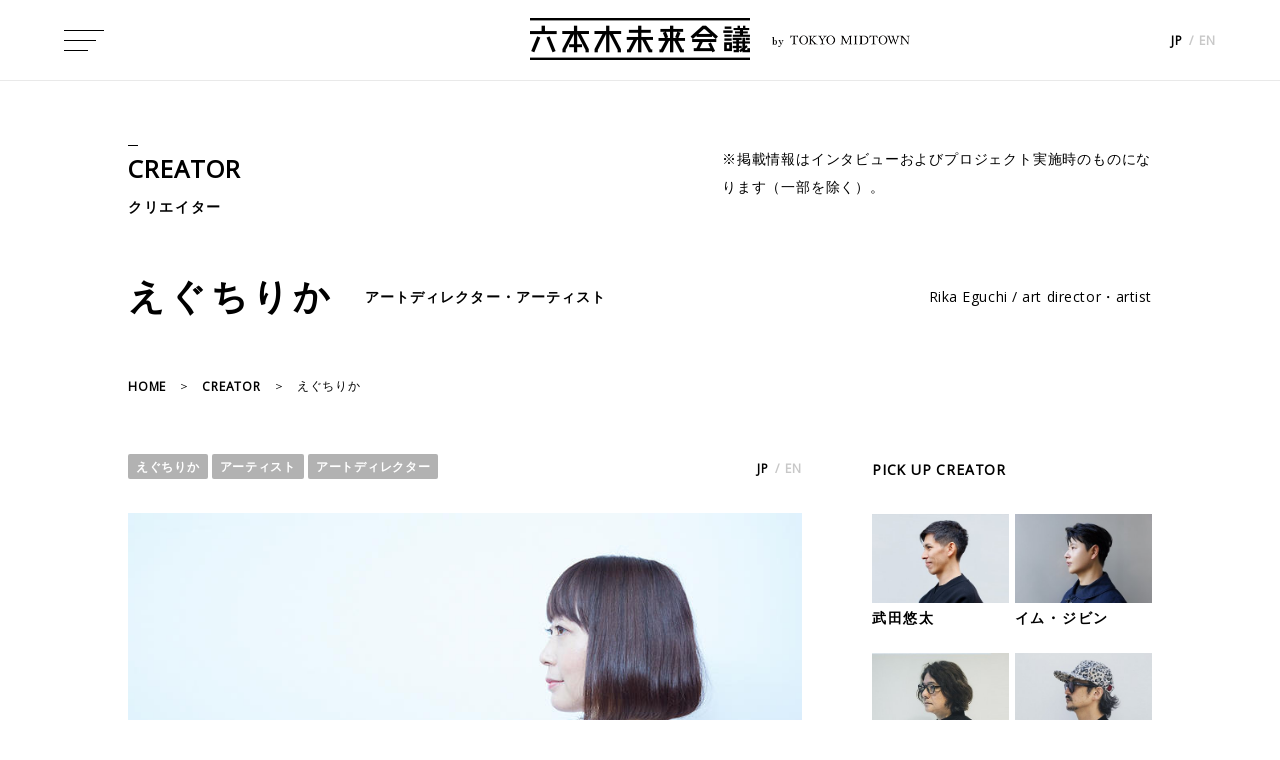

--- FILE ---
content_type: text/html
request_url: https://6mirai.tokyo-midtown.com/creator/eguchi_rika/
body_size: 6995
content:
<!DOCTYPE html>
<html prefix="og: http://ogp.me/ns#" lang="ja">
<head>
<meta charset="utf-8">
<!-- Google Tag Manager -->
<script>(function(w,d,s,l,i){w[l]=w[l]||[];w[l].push({'gtm.start':
new Date().getTime(),event:'gtm.js'});var f=d.getElementsByTagName(s)[0],
j=d.createElement(s),dl=l!='dataLayer'?'&l='+l:'';j.async=true;j.src=
'https://www.googletagmanager.com/gtm.js?id='+i+dl;f.parentNode.insertBefore(j,f);
})(window,document,'script','dataLayer','GTM-NVR3PWH');</script>
<!-- End Google Tag Manager -->
<meta name="viewport" content="width=device-width, initial-scale=1">
<title>えぐちりか｜六本木未来会議 -デザインとアートと人をつなぐ街に-</title>



<meta name="description" content="えぐちりか｜北海道帯広生まれ。多摩美術大学大学院工芸科ガラス専攻卒業。アートディレクターとし...">

<meta name="Keywords" content="東京ミッドタウン,六本木,デザイン,アート,インタビュー,クリエイター,イベント,展覧会,美術館,六本木アートナイト,AXIS,新国立美術館,サントリー美術館,六本木ヒルズ,森アート美術館,富士フイルムスクエア,デザインハブ" />
<meta http-equiv="X-UA-Compatible" content="IE=edge">
<meta property="og:locale" content="ja_JP">
<meta property="og:title" content="えぐちりか｜六本木未来会議 -デザインとアートと人をつなぐ街に-">
<meta property="og:type" content="article">
<meta property="og:url" content="https://6mirai.tokyo-midtown.com/creator/eguchi_rika/" >


<meta property="og:image" content="https://6mirai.tokyo-midtown.com/creator/rika_eguchi_main-thumb-605xauto-6263.jpg">


<meta property="og:site_name" content="六本木未来会議 -デザインとアートと人をつなぐ街に-">


<meta property="og:description" content="えぐちりか｜北海道帯広生まれ。多摩美術大学大学院工芸科ガラス専攻卒業。アートディレクターとし...">

<meta name="twitter:card" content="summary_large_image">




<meta property="twitter:image" content="https://6mirai.tokyo-midtown.com/creator/rika_eguchi_main-thumb-605xauto-6263.jpg">




<link rel="canonical" href="https://6mirai.tokyo-midtown.com/creator/eguchi_rika/" />
<link rel="alternate" hreflang="ja" href="https://6mirai.tokyo-midtown.com/">
<link rel="alternate" hreflang="en" href="https://6mirai.tokyo-midtown.com/en/">
<link rel="alternate" type="application/rss+xml" href="/rss.xml" title="RSS2.0">
<link rel="icon" type="image/x-icon" href="https://6mirai.tokyo-midtown.com/share/images/favicon.ico">
<link rel="apple-touch-icon" href="/share/images/apple-touch-icon.png">
<link rel="icon" href="/share/images/apple-touch-icon.png" sizes="192x192" type="image/png">
<link rel="icon" type="image/png" href="/share/images/android-chrome-256x256.png">
<link href="https://fonts.googleapis.com/css?family=Open+Sans" rel="stylesheet">
<link href="https://fonts.googleapis.com/css?family=Barlow+Condensed" rel="stylesheet">
<link rel="stylesheet" href="/share/css/slick-theme.css">
<link rel="stylesheet" href="/share/css/slick.css">
<link rel="stylesheet" href="/share/css/style.css">
<script src="//assets.adobedtm.com/05c035d020eb682193974a42b73368b2a72c73a8/satelliteLib-36004f7af8f2c832a420bf70e2162a1618d3749d.js"></script>

</head>

<body class="preload">
  <!-- Google Tag Manager (noscript) -->
<noscript><iframe src="https://www.googletagmanager.com/ns.html?id=GTM-NVR3PWH"
height="0" width="0" style="display:none;visibility:hidden"></iframe></noscript>
<!-- End Google Tag Manager (noscript) -->
  <script type="application/ld+json">
    [
      {
        "@context": "http://schema.org",
        "@type": "NewsArticle",
        "mainEntityOfPage": {
          "@type": "WebPage",
          "@id": "https://6mirai.tokyo-midtown.com/creator/eguchi_rika/"
        },
        "headline": "えぐちりか",
        "image": {
          "@type": "ImageObject",
          "url": "https://6mirai.tokyo-midtown.com/creator/assets_c/2018/12/rika_eguchi_main-thumb-605xauto-6263-thumb-840x375-287.jpg"
          },
        "datePublished": "2016-07-06T17:17:09+09:00",
        "dateModified": "2022-09-30T18:18:23+09:00 ",
        "author": {
          "@type": "Person",
          "name": "六本木ミッドタウン"
        },
        "publisher": {
          "@type": "Organization",
          "name": "六本木ミッドタウン",
          "logo": {
            "@type": "ImageObject",
            "url": "https://6mirai.tokyo-midtown.com/share/images/logo_bk.png",
            "width": 220,
            "height": 42
          }
        },
        "description": "&lt;p&gt;北海道帯広生まれ。多摩美術大学大学院工芸科ガラス専攻卒業。アートディレクターとして働く傍ら、アーティストとして国内外で作品を発表。著書絵本「パンのおうさまシリーズ」が小学館より発売。広告、アート、プロダクトなど様々な分野で活動中。&lt;/p&gt;

&lt;p&gt;主な仕事に、オルビス「DEFENCERA」、「PEACH JOHN」CM・グラフィック、ベネッセこどもチャレンジbaby教材デザイン、ソフトバンク「PANTONE6」CM・グラフィック、TBS「TBS6チェン！」キャンペーン、PARCOやLaforet原宿などのファッション広告、日本とNYで開催したNTTdocomoドコモダケアート展「HOW TO COOK DOCOMODAKE?」トータルディレクション、「優香グラビア＆ボディー」装丁、CHARA、木村カエラ等のアートワークなど。&lt;/p&gt;

&lt;p&gt;イギリスD&amp;AD金賞、スパイクスアジア金賞銀賞、グッドデザイン賞、キッズデザイン賞、インターナショナルアンディーアワード銀賞、JAGDA賞、JAGDA新人賞、ひとつぼ展グランプリ、岡本太郎現代芸術大賞優秀賞、街の本屋が選んだ絵本大賞3位、LIBRO絵本大賞4位、他受賞多数。
青山学院大学総合文化政策学部えぐちりかラボ非常勤教員。&lt;/p&gt;

&lt;p&gt;HP &lt;a href=http://eguchirika.com target=_blank&gt;http://eguchirika.com&lt;/a&gt;&lt;br /&gt;
BLOG &lt;a href=http://eguchirika-blog.com target=_blank&gt;http://eguchirika-blog.com&lt;/a&gt;&lt;p&gt;
"
      },
      {
        "@context": "http://schema.org",
        "@type": "BreadcrumbList",
        "itemListElement": [
          {
            "@type": "ListItem",
            "position": 1,
            "item": {
              "@id": "https://6mirai.tokyo-midtown.com/",
              "name": "HOME"
            }
          }, {
            "@type": "ListItem",
            "position": 2,
            "item": {
              "@id": "https://6mirai.tokyo-midtown.com/creator/",
              "name": "CREATOR"
            }
          }, {
            "@type": "ListItem",
            "position": 3,
            "item": {
              "@id": "https://6mirai.tokyo-midtown.com/creator/eguchi_rika/",
              "name": "えぐちりか"
            }
          }
        ]
      }
    ]
  </script>
  <div class="wrap">
    <header id="top">
  <div class="menubtn">
    <div class="menubtn_inner">
      <span></span><span></span><span></span>
    </div>
  </div>
  <div class="logo">
    <a href="/">
      <span class="logo_close logo-image">
        <img class="main-logo" src="/share/images/logo_bk.png" alt="六本木未来会議"><br>
        <span class="sub"><span class="is-text zen-old-mincho-regular">by</span><img class="is-text-logo" src="/share/images/tokyomidtown-logo-bk.png" alt="TOKYO MIDTOWN"></span>
      </span>
      <span class="logo_open logo-image is-menu">
        <img class="main-logo" src="/share/images/logo_wh_sp.png" alt="六本木未来会議"><br>
        <span class="sub"><span class="is-text zen-old-mincho-regular">by</span><img class="is-text-logo" src="/share/images/tokyomidtown-logo.png" alt="TOKYO MIDTOWN"></span>
      </span>
    </a>
  </div>
  <div class="rightmenu">
    <div class="search">
  　　  <form method="get" action="https://6mirai.tokyo-midtown.com/cgi-bin/MTconblog/mt-search.cgi"><input type="search" name="search" value="" /><input type="hidden" name="IncludeBlogs" value="4,5,6,7,10" /><input type="hidden" name="blog_id" value="3" /><input type="submit" value="検索" /></form>
    </div>
    <ul class="lang">
      <li>
        <span>JP</span> / <a href="/en/">EN</a>
      </li>
    </ul>
  </div>
</header>
<nav>
  <div class="nav_inner">
    <div class="search">
  　　  <form method="get" action="https://6mirai.tokyo-midtown.com/cgi-bin/MTconblog/mt-search.cgi">
　　　　    <input type="search" name="search" value="" />
　　      <input type="hidden" name="IncludeBlogs" value="4,5,6,7,10,13" />
　　      <input type="hidden" name="blog_id" value="3" />
  　　    <input type="submit" value="検索" />
　　　　　　</form>
    </div>
    <ul class="navlist">
      <li>
        <a href="/interview/">INTERVIEW<span>インタビュー</span></a>
      </li>
      <li>
        <a href="/creator/">CREATOR<span>クリエイター</span></a>
      </li>
      <li>
        <a href="/event/">EVENT<span>イベント検索</span></a>
      </li>
      <li>
        <a href="/project/">PROJECT<span>プロジェクト</span></a>
      </li>
      <li>
        <a href="/blog/">BLOG<span>ブログ</span></a>
      </li>
      <li>
        <a href="/about/">ABOUT<span>六本木未来会議について</span></a>
      </li>
    </ul>
    <div class="menu_bnr">
      
        
          <div>
            
            <a href="/page/project07/">
              <img src="https://6mirai.tokyo-midtown.com/assets_c/2022/10/menu_bnr_univ-thumb-427x109-4104-thumb-427x109-10391.png" alt="thumbnail" />
            </a>
          </div>
        
      
        
          <div>
            
            <a href="/cgi-bin/MTconblog/mt-search.cgi?IncludeBlogs=5&tag=クリエイティブ・カウンセリングルーム&limit=9999">
              <img src="https://6mirai.tokyo-midtown.com/assets_c/2019/11/menu_bnr_ccr_1125-thumb-427x109-5763.jpg" alt="thumbnail" />
            </a>
          </div>
        
      
    </div>
    <div class="nav_link">
      <ul class="blanklist">
        <li>
          <a href="http://www.tokyo-midtown.com/jp/siteinfo/index.html" target="_blank">利用規約</a>
        </li>
        <li>
          <a href="http://www.tokyo-midtown.com/jp/info/index.html" target="_blank">お問い合わせ</a>
        </li>
      </ul>
      <ul class="iconlist">
        <li>
          <a href="https://www.facebook.com/6mirai/" target="_blank"><img src="/share/images/icon_fb.svg" alt="facebook" /></a>
        </li>
        <li>
          <a href="https://twitter.com/roppongi_6mirai" target="_blank"><img src="/share/images/icon_tw_wh.svg" alt="twitter" /></a>
        </li>
        <!-- <li>
          <a href="/form/mail-subscribe.html" target="_blank"><img src="/share/images/icon_mail_wh.png" alt="mail" /></a>
        </li> -->
      </ul>
    </div>
  </div>
</nav>
<div class="nolink">

    <section id="creator_post" class="subpage">
      <div class="subpage_head">
      <div class="subpage_title"><span><a href="/creator/">CREATOR</a></span><p>クリエイター</p></div>
      <p class="desc">
      ※掲載情報はインタビューおよびプロジェクト実施時のものになります（一部を除く）。
      </p>
      </div>
      <div class="creator_namewrap">
      <div class="archive_title"><h1>えぐちりか</h1><span>アートディレクター・アーティスト</span></div>
        <p>
          Rika Eguchi  /  art director・artist
        </p>
      </div>
      <ul class="breadcrumb">
        <li>
          <a href="/">HOME</a>
        </li>
        <li>
          <a href="/creator/">CREATOR</a>
        </li>
        
        <li>
          えぐちりか
        </li>
      </ul>
      <div class="post_inner">
        <div class="post_mc">
          <div class="post_headdata">
            <div>
              <ul class="post_category">
              
                
                  <li><a href="https://6mirai.tokyo-midtown.com/cgi-bin/MTconblog/mt-search.cgi?offset=0&limit=10&tag=%E3%81%88%E3%81%90%E3%81%A1%E3%82%8A%E3%81%8B&IncludeBlogs=4%2C5%2C6%2C7%2C13%2C17&blog_id=3">えぐちりか</a></li><li><a href="https://6mirai.tokyo-midtown.com/cgi-bin/MTconblog/mt-search.cgi?offset=0&limit=10&tag=%E3%82%A2%E3%83%BC%E3%83%86%E3%82%A3%E3%82%B9%E3%83%88&IncludeBlogs=4%2C5%2C6%2C7%2C13%2C17&blog_id=3">アーティスト</a></li><li><a href="https://6mirai.tokyo-midtown.com/cgi-bin/MTconblog/mt-search.cgi?offset=0&limit=10&tag=%E3%82%A2%E3%83%BC%E3%83%88%E3%83%87%E3%82%A3%E3%83%AC%E3%82%AF%E3%82%BF%E3%83%BC&IncludeBlogs=4%2C5%2C6%2C7%2C13%2C17&blog_id=3">アートディレクター</a></li>
                
              </ul>
            
              <ul class="lang">
                <li>
                <span>JP</span> / <a href="https://6mirai.tokyo-midtown.com/en/creator/eguchi_rika/">EN</a>
                </li>
              </ul>
          

            </div>
          </div>
          <div class="crt_post_photo">
            
            <img src="https://6mirai.tokyo-midtown.com/creator/assets_c/2018/12/rika_eguchi_main-thumb-605xauto-6263-thumb-840x375-287.jpg" alt="えぐちりか" />
            
          </div>
          
          <div class="post_main post_br">
          
            <div class="post_br">
            
                <p>北海道帯広生まれ。多摩美術大学大学院工芸科ガラス専攻卒業。アートディレクターとして働く傍ら、アーティストとして国内外で作品を発表。著書絵本「パンのおうさまシリーズ」が小学館より発売。広告、アート、プロダクトなど様々な分野で活動中。</p>

<p>主な仕事に、オルビス「DEFENCERA」、「PEACH JOHN」CM・グラフィック、ベネッセこどもチャレンジbaby教材デザイン、ソフトバンク「PANTONE6」CM・グラフィック、TBS「TBS6チェン！」キャンペーン、PARCOやLaforet原宿などのファッション広告、日本とNYで開催したNTTdocomoドコモダケアート展「HOW TO COOK DOCOMODAKE?」トータルディレクション、「優香グラビア＆ボディー」装丁、CHARA、木村カエラ等のアートワークなど。</p>

<p>イギリスD&AD金賞、スパイクスアジア金賞銀賞、グッドデザイン賞、キッズデザイン賞、インターナショナルアンディーアワード銀賞、JAGDA賞、JAGDA新人賞、ひとつぼ展グランプリ、岡本太郎現代芸術大賞優秀賞、街の本屋が選んだ絵本大賞3位、LIBRO絵本大賞4位、他受賞多数。
青山学院大学総合文化政策学部えぐちりかラボ非常勤教員。</p>

<p>HP <a href="http://eguchirika.com" target="_blank">http://eguchirika.com</a><br />
BLOG <a href="http://eguchirika-blog.com" target="_blank">http://eguchirika-blog.com</a><p>

                
                    <a href="/interview/69_01/" class="creator_more_link">記事を読む</a>
                
            
            </div>
            
            <div class="crt_work">
              <h2>WORKS<span>代表作品</span></h2>
              <ul>
                <li>
                  
                  <span class="works_image">
                    <img src="https://6mirai.tokyo-midtown.com/creator/assets_c/2018/12/8609a2221da938f5a21368f44c208948682addf8-thumb-269x178-1706.jpg" alt="えぐちりか WORKS01" />
                  </span>
                  
                  
                  <span>PEACH JOHN 2016 SPRING</span>
                  
                </li>
              
                <li>
                <span class="works_image">
                <img src="https://6mirai.tokyo-midtown.com/creator/assets_c/2018/12/eguchi_rika_sub2-thumb-269xauto-6274-thumb-269x178-1707.jpg" alt="えぐちりか WORKS02" />
                </span>
              
                
                <span>木村カエラ “EGG”</span>
              
              </li>
                
                
                
                <li>
                  
                  <span class="works_image">
                    <img src="https://6mirai.tokyo-midtown.com/creator/assets_c/2018/12/eguchi_rika_sub3-thumb-269xauto-6266-thumb-269x178-1709.jpg" alt="えぐちりか WORKS03" />
                  </span>
                  
                  
                  <span>TBS “TBS 6チェン!”</span>
                  
                </li>
                
                
                <li>
                  
                  <span class="works_image">
                    <img src="https://6mirai.tokyo-midtown.com/creator/assets_c/2018/12/eguchi_rika_sub4-thumb-269xauto-6267-thumb-269x178-1711.jpg" alt="えぐちりか WORKS04" />
                  </span>
                  
                  
                  <span>ラフォーレ原宿 “LAFORET Xmas”</span>
                  
                </li>
                
                
                <li>
                  
                  <span class="works_image">
                    <img src="https://6mirai.tokyo-midtown.com/creator/assets_c/2018/12/045b8a4d3693a36760e7fcc39a620c11dd13ce78-thumb-269x178-1714.jpg" alt="えぐちりか WORKS05" />
                  </span>
                  
                  
                  <span>NTT docomo “ HOW TO COOK DOCOMOMODAKE? ”</span>
                  
                </li>
                
                
                <li>
                  
                  <span class="works_image">
                    <img src="https://6mirai.tokyo-midtown.com/creator/assets_c/2018/12/eguchi_rika_sub6-thumb-269xauto-6269-thumb-269x178-1716.jpg" alt="えぐちりか WORKS06" />
                  </span>
                  
                  
                  <span>ストライプインターナショナル“KOE”</span>
                  
                </li>
                
                
                <li>
                  
                  <span class="works_image">
                    <img src="https://6mirai.tokyo-midtown.com/creator/assets_c/2018/12/eguchi_rika_sub7-thumb-269xauto-6270-thumb-269x178-1718.jpg" alt="えぐちりか WORKS07" />
                  </span>
                  
                  
                  <span>講談社“優香グラビア&優香ボディー”</span>
                  
                </li>
                
                
                <li>
                  
                  <span class="works_image">
                    <img src="https://6mirai.tokyo-midtown.com/creator/assets_c/2018/12/eguchi_rika_sub8-thumb-269xauto-6271-thumb-269x178-1721.jpg" alt="えぐちりか WORKS08" />
                  </span>
                  
                  
                  <span>ベネッセこどもチャレンジbaby教材玩具デザイン</span>
                  
                </li>
                
                
              </ul>
            </div>
            
          </div>
          <div class="post_footdata">
            <ul class="post_category">
            
              
                <li><a href="https://6mirai.tokyo-midtown.com/cgi-bin/MTconblog/mt-search.cgi?offset=0&limit=10&tag=%E3%81%88%E3%81%90%E3%81%A1%E3%82%8A%E3%81%8B&IncludeBlogs=4%2C5%2C6%2C7%2C13%2C17&blog_id=3">えぐちりか</a></li><li><a href="https://6mirai.tokyo-midtown.com/cgi-bin/MTconblog/mt-search.cgi?offset=0&limit=10&tag=%E3%82%A2%E3%83%BC%E3%83%86%E3%82%A3%E3%82%B9%E3%83%88&IncludeBlogs=4%2C5%2C6%2C7%2C13%2C17&blog_id=3">アーティスト</a></li><li><a href="https://6mirai.tokyo-midtown.com/cgi-bin/MTconblog/mt-search.cgi?offset=0&limit=10&tag=%E3%82%A2%E3%83%BC%E3%83%88%E3%83%87%E3%82%A3%E3%83%AC%E3%82%AF%E3%82%BF%E3%83%BC&IncludeBlogs=4%2C5%2C6%2C7%2C13%2C17&blog_id=3">アートディレクター</a></li>
              
            </ul>
            <div>
              <span>SHARE</span>
              <span>
                <a href="http://twitter.com/share?url=https://6mirai.tokyo-midtown.com/creator/eguchi_rika/&text=えぐちりか" target="_blank"><img src="/share/images/icon_tw.svg" alt="twitter" /></a>
              </span>
              <span>
                <a href="http://www.facebook.com/share.php?u=https://6mirai.tokyo-midtown.com/creator/eguchi_rika/" rel="nofollow" onClick="window.open(encodeURI(decodeURI(this.href)),'fbwindow','width=550, height=450, personalbar=0, toolbar=0, scrollbars=1'); return false;"><img src="/share/images/icon_fb_bk.svg" alt="facebook" /></a>
              </span>
            </div>
          </div>
          <h2>RELATED ARTICLE<span>関連記事</span></h2>
<div id="related_article">
<div id="ra_listwrap"></div>
</div>





<script type="text/javascript" src="/mt-static/plugins/SimilarEntries/js/SimilarEntries.js"></script>
<script>
similarEntries.config = {
    currentId: 716,
    limit: 12,
    relationURL: '/relation.json',
    templateURL: '/template.json',
    targetSelector: '#ra_listwrap',
    data: {"tags":{"えぐちりか":["716"],"アーティスト":["716"],"アートディレクター":["716"]}},
    includeCurrent: 0,
    priority: '',
    first: '<ul class="ra_listwrap">',
    last: '</ul>',
    each: function(i, text, odd, even){
    var repleceText = '<li class="';
    if (odd) {
        repleceText += 'odd';
    }
    else if (even) {
        repleceText += 'even';
    }
    text = text.replace(/<li class="/, repleceText);
    return text;
}
};
similarEntries.show(similarEntries.config);
</script>

        </div>

        <!--サイドナビ-->
        <div class="post_snav">
            <div class="post_pick">
  <h2>PICK UP CREATOR</h2>
  <ul>
    
      <li>
        <a href="https://6mirai.tokyo-midtown.com/creator/takeda_yuta/">
          <div>
            
              <img src="https://6mirai.tokyo-midtown.com/creator/assets_c/2025/12/takeda_yuta_thumb-thumb-322x209-16500.jpg" alt="武田悠太" />
            
          </div>
          <span>武田悠太</span>
        </a>
      </li>
    
      <li>
        <a href="https://6mirai.tokyo-midtown.com/creator/im_jibin/">
          <div>
            
              <img src="https://6mirai.tokyo-midtown.com/creator/assets_c/2025/10/im_jibin_thumb-thumb-322x209-16244.jpg" alt="イム・ジビン" />
            
          </div>
          <span>イム・ジビン</span>
        </a>
      </li>
    
      <li>
        <a href="https://6mirai.tokyo-midtown.com/creator/iwai_shunji/">
          <div>
            
              <img src="https://6mirai.tokyo-midtown.com/creator/assets_c/2025/09/iwai_shunji_thumb-thumb-322x209-16104.jpg" alt="岩井俊二" />
            
          </div>
          <span>岩井俊二</span>
        </a>
      </li>
    
      <li>
        <a href="https://6mirai.tokyo-midtown.com/creator/manabe_daito/">
          <div>
            
              <img src="https://6mirai.tokyo-midtown.com/creator/assets_c/2025/06/manabe_daito_thumb-thumb-322x209-15603.jpg" alt="真鍋大度" />
            
          </div>
          <span>真鍋大度</span>
        </a>
      </li>
    
      <li>
        <a href="https://6mirai.tokyo-midtown.com/creator/lin_shihei/">
          <div>
            
              <img src="https://6mirai.tokyo-midtown.com/creator/assets_c/2024/12/rinsihei_thumb-thumb-322x209-14822.jpg" alt="林士平" />
            
          </div>
          <span>林士平</span>
        </a>
      </li>
    
      <li>
        <a href="https://6mirai.tokyo-midtown.com/creator/shinohara_tomoe/">
          <div>
            
              <img src="https://6mirai.tokyo-midtown.com/creator/assets_c/2024/05/shinohara_tomoe_thumb-thumb-322x209-13458.jpg" alt="篠原ともえ" />
            
          </div>
          <span>篠原ともえ</span>
        </a>
      </li>
    
  </ul>
  <div class="creator_more">
    <a href="/creator/">参加クリエイター 一覧</a>
  </div>
</div>

<h2>RANKING</h2>
<div class="post_tab sticky">
  <div class="js-tab">
    <div class="rank_all active">ALL</div>
    <div class="rank_category">CATEGORY</div>
  </div>
  <div class="js-tab_content rank_all active">
    <ul class="rank_wrap">
    </ul>
  </div>
  <div class="js-tab_content rank_category">
    <ul class="rank_wrap">
    </ul>
  </div>
</div>
        </div>
      </div>
    </section>
    <div class="pagetop_arrow">
  <img id="pagetop" src="/share/images/arrow_up.png" alt="PAGE TOP" /><img id="pagetop_sp" src="/share/images/arrow_up_sp.png" alt="PAGE TOP" />
</div>
<section class="pickup_banner">
  <h2>PICK UP<span>ピックアップ</span></h2>
  <ul>
    <li>
      <a href="/page/project07/">
        <img src="/share/images/pickup01.jpg" alt="六本木未来大学" />
      </a>
    </li>
    <li>
      <a href="/cgi-bin/MTconblog/mt-search.cgi?IncludeBlogs=5&tag=クリエイティブ・カウンセリングルーム&limit=9999">
        <img src="/share/images/pickup07.jpg" alt="クリエイティブ・カウンセリングルーム" />
      </a>
    </li>
    <li>
      <a href="/blog/cat24/">
        <img src="/share/images/pickup02.jpg" alt="連載 六本木と人" />
      </a>
    </li>
    <li class="pc_img">
      <a href="/blog/book/">
        <img src="/share/images/pickup03.jpg" alt="連載 デザイン＆アートの本棚" />
      </a>
    </li>
    <li>
      <a href="/blog/dish/">
        <img src="/share/images/pickup04.jpg" alt="クリエイターの一皿" />
      </a>
    </li>
    <li class="sp_img">
      <a href="/blog/book/">
        <img src="/share/images/pickup03.jpg" alt="連載 デザイン＆アートの本棚" />
      </a>
    </li>
    <li>
      <a href="/event/">
        <img src="/share/images/pickup06.jpg" alt="ピックアップイベント" />
      </a>
    </li>
  </ul>
</section>

    <div id="pagetopbtn_height">
  <section class="partners">
    <h2>PARTNER<span>パートナー</span></h2>
    <ul>
      <li>
        <a target="_blank" href="https://www.axisinc.co.jp/">
          <img src="/share/images/partner01.jpg" alt="AXIS">
        </a>
      </li>
      <li>
        <a target="_blank" href="http://www.nact.jp/">
          <img src="/share/images/partner02.jpg" alt="国立新美術館">
        </a>
      </li>
      <li>
        <a target="_blank" href="https://www.suntory.co.jp/sma/">
          <img src="/share/images/partner03.jpg" alt="サントリー美術館">
        </a>
      </li>
      <li>
        <a target="_blank" href="http://www.2121designsight.jp/">
          <img src="/share/images/partner05.jpg" alt="21_21 DESIGN SIGHT">
        </a>
      </li>
      <li>
        <a target="_blank" href="http://designhub.jp/">
          <img src="/share/images/partner06.jpg" alt="Tokyo Midtown Design Hub">
        </a>
      </li>
      <li>
        <a target="_blank" href="http://fujifilmsquare.jp/">
          <img src="/share/images/partner07.jpg" alt="FUJIFILM SQUARE">
        </a>
      </li>
      <li>
        <a target="_blank" href="https://www.mori.art.museum/jp/">
          <img src="/share/images/partner08.jpg" alt="森美術館">
        </a>
      </li>
      <li>
        <a target="_blank" href="http://www.ractive-roppongi.com/">
          <img src="/share/images/partner09.jpg" alt="ラクティブ六本木">
        </a>
      </li>
      <li>
        <a target="_blank" href="http://www.roppongihills.com/">
          <img src="/share/images/partner10.jpg" alt="六本木ヒルズ">
        </a>
      </li>
    </ul>
    <ul class="contactwrap">
      <li>
        <a target="_blank" href="https://www.facebook.com/6mirai/"><img src="/share/images/icon_fb_bk.svg" alt="facebook"></a>
      </li>
      <li>
        <a target="_blank" href="https://twitter.com/roppongi_6mirai"><img src="/share/images/icon_tw.svg" alt="twitter"></a>
      </li>
      <!-- <li>
      <a target="_blank" href="/form/mail-subscribe.html"><img src="/share/images/icon_mail_bk.png" alt="contact"></a>
      </li> -->
    </ul>
  </section>
  <footer>
    <ul class="foot_linkarea">
      <li><a href="http://www.tokyo-midtown.com/jp/"><img src="/share/images/footer_logo.png" alt="TOKYO MIDTOWN"></a></li>
      <li><a target="_blank" href="http://www.tokyo-midtown.com/jp/siteinfo/">利用規約</a></li>
      <li><a target="_blank" href="https://www.tokyo-midtown.com/jp/privacypolicy/">個人情報保護方針</a></li>
      <li><a target="_blank" href="https://www.tokyo-midtown.com/jp/privateinfo/">個人情報の取扱いについて</a></li>
      <li><a target="_blank" href="https://www.mitsuifudosan.co.jp/privacy_policy/cookie_accesslog/">Cookieおよびアクセスログについて</a></li>
      <li><a target="_blank" href="https://www.tokyo-midtown.com/jp/siteinfo/#info12">プラグインについて</a></li>
      <li><a target="_blank" href="http://www.tokyo-midtown.com/jp/info/index.html">お問い合わせ</a></li>
    </ul>
    <p>
      Copyright © Tokyo Midtown Management Co., Ltd. All Rights Reserved.
    </p>
  </footer>
</div>
</div><!--/nolink-->

<div id="fb-root"></div>
<script>(function(d, s, id) {
  var js, fjs = d.getElementsByTagName(s)[0];
  if (d.getElementById(id)) return;
  js = d.createElement(s); js.id = id;
  js.src = "//connect.facebook.net/ja_JP/sdk.js#xfbml=1&version=v2.4";
  fjs.parentNode.insertBefore(js, fjs);
}(document, 'script', 'facebook-jssdk'));</script>
  </div>
  <script src="/share/js/jquery-3.6.0.min.js"></script>
<script src="/share/js/jquery-ui.min.js"></script>
<script src="/share/js/slick.min.js"></script>
<script src="https://6mirai.tokyo-midtown.com/mt-static/data-api/v3/js/mt-data-api.js"></script>
<script src="/share/js/fn.js"></script>
<script>_satellite.pageBottom();</script>
</body>
</html>


--- FILE ---
content_type: text/css
request_url: https://6mirai.tokyo-midtown.com/share/css/app.css
body_size: 70
content:







.post_inner {
    align-items: unset;
}
.sticky {
    position: sticky;
    top: 100px;
    padding-bottom: 100px;
}

/*.post_main.is_project {*/
    /*position: relative;*/
    /*padding-bottom: 100px;*/
/*}*/

/*.post_main.is_project::before {*/
    /*position: absolute;*/
    /*left: 50%;*/
    /*bottom: 70px;*/
    /*width: 100%;*/
    /*height: 1px;*/
    /*background: #000;*/
    /*transform: translateX(-50%);*/
    /*content: '';*/
/*}*/

/*.post_main.is_project::after {*/
    /*position: absolute;*/
    /*left: 50%;*/
    /*bottom: 59px;*/
    /*width: 1px;*/
    /*height: 22px;*/
    /*background: #000;*/
    /*transform: translateX(-50%);*/
    /*content: '';*/
/*}*/







--- FILE ---
content_type: image/svg+xml
request_url: https://6mirai.tokyo-midtown.com/share/images/icon_fb_bk.svg
body_size: 4035
content:
<svg version="1.1" id="Layer_1" xmlns="http://www.w3.org/2000/svg" xmlns:xlink="http://www.w3.org/1999/xlink" x="0px" y="0px"
	 width="100%" viewBox="0 0 2084 2084" enable-background="new 0 0 2084 2084" xml:space="preserve">
<path fill="#0866FF" opacity="1.000000" stroke="none" 
	d="
M1018.000000,2.000000 
	C1035.375122,2.000000 1052.750366,2.000000 1071.632324,2.623994 
	C1082.109497,3.467843 1091.079834,3.687698 1100.927612,4.081452 
	C1108.083374,4.716795 1114.377319,5.025460 1120.637451,5.666463 
	C1146.031128,8.266660 1171.486816,10.418489 1196.787109,13.743282 
	C1257.559937,21.729624 1316.853027,36.310123 1374.983276,55.604488 
	C1434.127075,75.235291 1490.982300,100.102409 1545.712769,129.984833 
	C1631.837769,177.008453 1709.598755,235.248596 1779.277466,304.147583 
	C1801.703125,326.322510 1822.748291,349.999115 1843.259399,373.985382 
	C1906.802124,448.293518 1957.873779,530.570251 1997.836426,619.760376 
	C2029.075928,689.481995 2052.273682,761.820984 2067.267822,836.717957 
	C2075.674316,878.709167 2082.590088,920.957764 2084.121582,964.731934 
	C2084.667969,970.390198 2085.333984,975.195129 2086.000000,980.000000 
	C2086.000000,1022.708435 2086.000000,1065.416870 2085.381348,1109.585693 
	C2084.623779,1115.422607 2084.485352,1119.799438 2084.214844,1125.080322 
	C2083.786865,1151.296875 2079.934570,1176.241577 2076.300049,1201.208252 
	C2067.660889,1260.555786 2053.535645,1318.587891 2034.574829,1375.466064 
	C2015.804932,1431.771362 1992.188843,1485.958496 1964.152954,1538.270996 
	C1920.347412,1620.008911 1866.236328,1694.314087 1802.662109,1761.682861 
	C1770.891724,1795.349487 1736.857056,1826.684082 1700.784790,1855.783936 
	C1632.561035,1910.820679 1558.662476,1956.701294 1479.005005,1993.198120 
	C1414.119751,2022.926880 1346.760498,2045.565796 1277.148926,2061.348633 
	C1242.850708,2069.125000 1208.245239,2075.251465 1172.885986,2079.123535 
	C1172.885986,1840.608276 1172.885986,1602.481934 1172.885986,1363.520508 
	C1220.130859,1363.520508 1266.739014,1363.520630 1313.347290,1363.520630 
	C1359.966064,1363.520630 1406.584839,1363.520508 1452.974487,1363.520508 
	C1456.376343,1350.559082 1512.641113,1051.441406 1510.371704,1044.175537 
	C1398.177612,1044.175537 1285.679321,1044.175537 1172.897949,1044.175537 
	C1172.608643,1041.998779 1172.281494,1040.727417 1172.293945,1039.459595 
	C1172.781494,989.817078 1172.787842,940.162231 1174.026978,890.538086 
	C1174.660400,865.173950 1179.858032,840.317017 1188.017212,816.185364 
	C1204.452026,767.577332 1236.670654,734.480652 1285.020996,717.066345 
	C1306.781738,709.228821 1329.259521,704.578491 1352.167358,702.343567 
	C1399.383911,697.736755 1446.701538,699.492554 1493.993896,701.127563 
	C1505.516968,701.525940 1517.028320,702.260498 1528.830444,702.854919 
	C1528.830444,606.242432 1528.830444,510.472687 1528.830444,414.499420 
	C1525.019287,413.515228 1521.855469,412.427277 1518.600830,411.899963 
	C1488.054077,406.950500 1457.567383,401.544495 1426.915161,397.353363 
	C1387.288208,391.935120 1347.387573,389.122894 1307.394531,388.581573 
	C1272.397217,388.107849 1237.469116,390.027130 1202.646729,393.749481 
	C1155.133301,398.828461 1108.534302,408.089783 1063.471436,424.242523 
	C1006.492676,444.666504 955.747681,474.983368 913.860107,519.231140 
	C875.172363,560.098816 848.418640,608.030945 829.902893,660.846802 
	C805.622559,730.106018 796.358459,801.960815 794.567688,874.831970 
	C793.274353,927.463135 794.079712,980.145935 793.950928,1032.805664 
	C793.942200,1036.368652 793.949768,1039.931641 793.949768,1044.584961 
	C722.012512,1044.584961 651.200928,1044.584961 580.584045,1044.584961 
	C578.320618,1058.318237 579.025635,1356.050415 581.367126,1363.520508 
	C592.764038,1363.520508 604.385193,1363.520630 616.006348,1363.520630 
	C628.005371,1363.520630 640.004333,1363.520630 652.003357,1363.520630 
	C663.669067,1363.520630 675.334717,1363.520630 687.000427,1363.520630 
	C698.999451,1363.520630 710.998413,1363.520630 722.997437,1363.520630 
	C734.663147,1363.520630 746.330322,1363.402344 757.994080,1363.553467 
	C769.811829,1363.706665 781.685913,1362.880859 793.235229,1364.080444 
	C793.235229,1595.282837 793.235229,1825.343262 793.235229,2056.849609 
	C769.605835,2049.872803 746.865601,2043.681763 724.460327,2036.452881 
	C628.184021,2005.390137 538.405945,1961.069214 455.119507,1903.608521 
	C398.259430,1864.379761 345.745178,1820.093872 297.693115,1770.402466 
	C264.094055,1735.657104 232.967117,1698.929810 204.374298,1659.990845 
	C141.051376,1573.755127 92.472458,1479.859375 58.084007,1378.605103 
	C41.919350,1331.009277 29.339586,1282.433228 20.476116,1232.968506 
	C12.802373,1190.143311 7.055824,1147.043457 5.604423,1103.473755 
	C5.541584,1101.587402 4.685163,1099.727539 4.328109,1096.948975 
	C4.483011,1089.911865 4.707669,1083.771606 4.415994,1077.656006 
	C4.324454,1075.736694 2.844459,1073.883423 1.999992,1072.000000 
	C2.000000,1054.624878 2.000000,1037.249756 2.689578,1018.424805 
	C3.655913,1008.703064 3.932670,1000.431091 4.714102,991.483215 
	C7.585671,963.376099 9.024870,935.826172 12.514166,908.538513 
	C19.600153,853.123230 31.309649,798.644592 47.355129,745.050964 
	C75.886909,649.751770 117.327034,560.486694 171.483078,477.151459 
	C216.994095,407.119232 270.122314,343.398224 331.103333,286.202271 
	C359.032684,260.006439 388.099457,235.225189 418.631775,212.172760 
	C486.661774,160.808945 559.935608,118.423058 638.408447,85.135048 
	C702.543091,57.929287 768.739014,37.323166 837.078491,23.539284 
	C888.244080,13.219317 939.865112,6.829689 992.868591,3.968481 
	C999.248047,4.022261 1004.716797,4.210227 1010.156860,3.899014 
	C1012.798767,3.747881 1015.387329,2.662460 1018.000000,2.000000 
z"/>
<path fill="#FFFFFF" opacity="1.000000" stroke="none" 
	d="
M4.198409,1097.855347 
	C4.685163,1099.727539 5.541584,1101.587402 5.604423,1103.473755 
	C7.055824,1147.043457 12.802373,1190.143311 20.476116,1232.968506 
	C29.339586,1282.433228 41.919350,1331.009277 58.084007,1378.605103 
	C92.472458,1479.859375 141.051376,1573.755127 204.374298,1659.990845 
	C232.967117,1698.929810 264.094055,1735.657104 297.693115,1770.402466 
	C345.745178,1820.093872 398.259430,1864.379761 455.119507,1903.608521 
	C538.405945,1961.069214 628.184021,2005.390137 724.460327,2036.452881 
	C746.865601,2043.681763 769.605835,2049.872803 793.235229,2056.849609 
	C793.235229,1825.343262 793.235229,1595.282837 793.235229,1364.080444 
	C781.685913,1362.880859 769.811829,1363.706665 757.994080,1363.553467 
	C746.330322,1363.402344 734.663147,1363.520630 722.997437,1363.520630 
	C710.998413,1363.520630 698.999451,1363.520630 687.000427,1363.520630 
	C675.334717,1363.520630 663.669067,1363.520630 652.003357,1363.520630 
	C640.004333,1363.520630 628.005371,1363.520630 616.006348,1363.520630 
	C604.385193,1363.520630 592.764038,1363.520508 581.367126,1363.520508 
	C579.025635,1356.050415 578.320618,1058.318237 580.584045,1044.584961 
	C651.200928,1044.584961 722.012512,1044.584961 793.949768,1044.584961 
	C793.949768,1039.931641 793.942200,1036.368652 793.950928,1032.805664 
	C794.079712,980.145935 793.274353,927.463135 794.567688,874.831970 
	C796.358459,801.960815 805.622559,730.106018 829.902893,660.846802 
	C848.418640,608.030945 875.172363,560.098816 913.860107,519.231140 
	C955.747681,474.983368 1006.492676,444.666504 1063.471436,424.242523 
	C1108.534302,408.089783 1155.133301,398.828461 1202.646729,393.749481 
	C1237.469116,390.027130 1272.397217,388.107849 1307.394531,388.581573 
	C1347.387573,389.122894 1387.288208,391.935120 1426.915161,397.353363 
	C1457.567383,401.544495 1488.054077,406.950500 1518.600830,411.899963 
	C1521.855469,412.427277 1525.019287,413.515228 1528.830444,414.499420 
	C1528.830444,510.472687 1528.830444,606.242432 1528.830444,702.854919 
	C1517.028320,702.260498 1505.516968,701.525940 1493.993896,701.127563 
	C1446.701538,699.492554 1399.383911,697.736755 1352.167358,702.343567 
	C1329.259521,704.578491 1306.781738,709.228821 1285.020996,717.066345 
	C1236.670654,734.480652 1204.452026,767.577332 1188.017212,816.185364 
	C1179.858032,840.317017 1174.660400,865.173950 1174.026978,890.538086 
	C1172.787842,940.162231 1172.781494,989.817078 1172.293945,1039.459595 
	C1172.281494,1040.727417 1172.608643,1041.998779 1172.897949,1044.175537 
	C1285.679321,1044.175537 1398.177612,1044.175537 1510.371704,1044.175537 
	C1512.641113,1051.441406 1456.376343,1350.559082 1452.974487,1363.520508 
	C1406.584839,1363.520508 1359.966064,1363.520630 1313.347290,1363.520630 
	C1266.739014,1363.520630 1220.130859,1363.520508 1172.885986,1363.520508 
	C1172.885986,1602.481934 1172.885986,1840.608276 1172.885986,2079.123535 
	C1208.245239,2075.251465 1242.850708,2069.125000 1277.148926,2061.348633 
	C1346.760498,2045.565796 1414.119751,2022.926880 1479.005005,1993.198120 
	C1558.662476,1956.701294 1632.561035,1910.820679 1700.784790,1855.783936 
	C1736.857056,1826.684082 1770.891724,1795.349487 1802.662109,1761.682861 
	C1866.236328,1694.314087 1920.347412,1620.008911 1964.152954,1538.270996 
	C1992.188843,1485.958496 2015.804932,1431.771362 2034.574829,1375.466064 
	C2053.535645,1318.587891 2067.660889,1260.555786 2076.300049,1201.208252 
	C2079.934570,1176.241577 2083.786865,1151.296875 2084.637451,1125.122314 
	C2085.191650,1124.260010 2086.000000,1124.000000 2086.000000,1124.000000 
	C2086.000000,1444.597168 2086.000000,1765.194336 2086.000000,2085.895752 
	C1391.553467,2085.895752 697.106995,2085.895752 2.000000,2085.895752 
	C2.000000,1757.291870 2.000000,1428.583252 2.552807,1098.949951 
	C3.469877,1097.968628 3.834141,1097.911987 4.198409,1097.855347 
z"/>
<path fill="#FFFFFF" opacity="1.000000" stroke="none" 
	d="
M991.946045,3.897260 
	C939.865112,6.829689 888.244080,13.219317 837.078491,23.539284 
	C768.739014,37.323166 702.543091,57.929287 638.408447,85.135048 
	C559.935608,118.423058 486.661774,160.808945 418.631775,212.172760 
	C388.099457,235.225189 359.032684,260.006439 331.103333,286.202271 
	C270.122314,343.398224 216.994095,407.119232 171.483078,477.151459 
	C117.327034,560.486694 75.886909,649.751770 47.355129,745.050964 
	C31.309649,798.644592 19.600153,853.123230 12.514166,908.538513 
	C9.024870,935.826172 7.585671,963.376099 4.165136,991.396362 
	C2.740998,991.990234 2.370499,991.995117 2.000000,992.000000 
	C2.000000,662.145813 2.000000,332.291656 2.000000,2.000000 
	C331.375000,2.000000 660.750183,2.000000 991.078979,2.475162 
	C992.032532,2.950323 991.946045,3.897260 991.946045,3.897260 
z"/>
<path fill="#FFFFFF" opacity="1.000000" stroke="none" 
	d="
M2084.241211,963.878540 
	C2082.590088,920.957764 2075.674316,878.709167 2067.267822,836.717957 
	C2052.273682,761.820984 2029.075928,689.481995 1997.836426,619.760376 
	C1957.873779,530.570251 1906.802124,448.293518 1843.259399,373.985382 
	C1822.748291,349.999115 1801.703125,326.322510 1779.277466,304.147583 
	C1709.598755,235.248596 1631.837769,177.008453 1545.712769,129.984833 
	C1490.982300,100.102409 1434.127075,75.235291 1374.983276,55.604488 
	C1316.853027,36.310123 1257.559937,21.729624 1196.787109,13.743282 
	C1171.486816,10.418489 1146.031128,8.266660 1120.637451,5.666463 
	C1114.377319,5.025460 1108.083374,4.716795 1100.880127,3.605484 
	C1099.955444,2.955616 1100.000000,2.000000 1100.000000,2.000000 
	C1428.518921,2.000000 1757.037964,2.000000 2086.000000,2.000000 
	C2086.000000,322.041656 2086.000000,642.083496 2085.561035,963.023987 
	C2085.121826,963.922607 2084.241211,963.878540 2084.241211,963.878540 
z"/>
<path fill="#ABCBFF" opacity="1.000000" stroke="none" 
	d="
M1099.070679,2.000000 
	C1100.000000,2.000000 1099.955444,2.955616 1100.002930,3.431584 
	C1091.079834,3.687698 1082.109497,3.467843 1072.569580,2.623994 
	C1080.713745,2.000000 1089.427612,2.000000 1099.070679,2.000000 
z"/>
<path fill="#AECDFF" opacity="1.000000" stroke="none" 
	d="
M992.868591,3.968481 
	C991.946045,3.897260 992.032532,2.950323 992.016235,2.475162 
	C1000.049072,2.000000 1008.098206,2.000000 1017.073608,2.000000 
	C1015.387329,2.662460 1012.798767,3.747881 1010.156860,3.899014 
	C1004.716797,4.210227 999.248047,4.022261 992.868591,3.968481 
z"/>
<path fill="#AACAFF" opacity="1.000000" stroke="none" 
	d="
M2.000000,992.926392 
	C2.370499,991.995117 2.740998,991.990234 3.660462,992.072266 
	C3.932670,1000.431091 3.655913,1008.703064 2.689578,1017.487549 
	C2.000000,1009.950928 2.000000,1001.901794 2.000000,992.926392 
z"/>
<path fill="#ADCCFF" opacity="1.000000" stroke="none" 
	d="
M4.328103,1096.948975 
	C3.834141,1097.911987 3.469877,1097.968628 2.552807,1098.012573 
	C2.000000,1089.950928 2.000000,1081.901855 1.999992,1072.926392 
	C2.844459,1073.883423 4.324454,1075.736694 4.415994,1077.656006 
	C4.707669,1083.771606 4.483011,1089.911865 4.328103,1096.948975 
z"/>
<path fill="#AACAFF" opacity="1.000000" stroke="none" 
	d="
M2084.121582,964.731934 
	C2084.241211,963.878540 2085.121826,963.922607 2085.561035,963.961304 
	C2086.000000,968.741150 2086.000000,973.482239 2086.000000,979.111694 
	C2085.333984,975.195129 2084.667969,970.390198 2084.121582,964.731934 
z"/>
<path fill="#A7C8FF" opacity="1.000000" stroke="none" 
	d="
M2086.000000,1123.125000 
	C2086.000000,1124.000000 2085.191650,1124.260010 2084.769043,1124.218018 
	C2084.485352,1119.799438 2084.623779,1115.422607 2085.381348,1110.522949 
	C2086.000000,1114.083374 2086.000000,1118.166626 2086.000000,1123.125000 
z"/>
</svg>